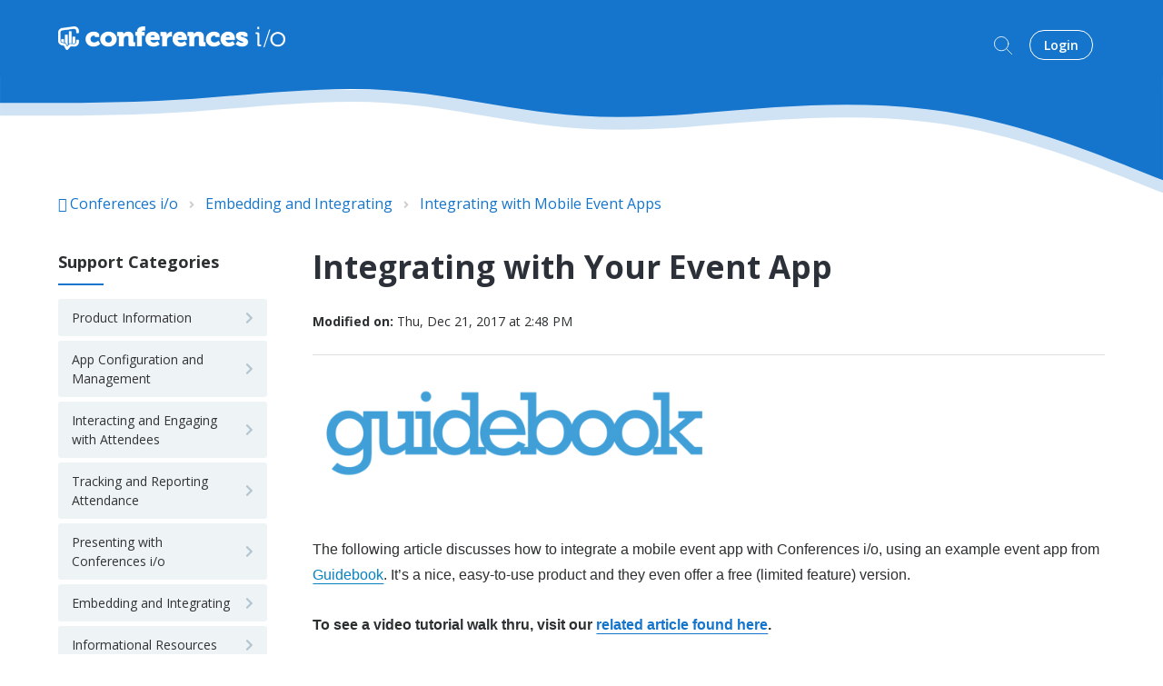

--- FILE ---
content_type: text/html; charset=utf-8
request_url: https://help.conferences.io/support/solutions/articles/5000509185-integrating-with-your-event-app
body_size: 12486
content:
<!DOCTYPE html>
       
        <!--[if lt IE 7]><html class="no-js ie6 dew-dsm-theme " lang="en" dir="ltr" data-date-format="us"><![endif]-->       
        <!--[if IE 7]><html class="no-js ie7 dew-dsm-theme " lang="en" dir="ltr" data-date-format="us"><![endif]-->       
        <!--[if IE 8]><html class="no-js ie8 dew-dsm-theme " lang="en" dir="ltr" data-date-format="us"><![endif]-->       
        <!--[if IE 9]><html class="no-js ie9 dew-dsm-theme " lang="en" dir="ltr" data-date-format="us"><![endif]-->       
        <!--[if IE 10]><html class="no-js ie10 dew-dsm-theme " lang="en" dir="ltr" data-date-format="us"><![endif]-->       
        <!--[if (gt IE 10)|!(IE)]><!--><html class="no-js  dew-dsm-theme " lang="en" dir="ltr" data-date-format="us"><!--<![endif]-->
	<head>
		
		<!--
 * Theme Name: Motion
 * Version: 1.0.1
 * Author: Aries Themes (Grow Shine Services Pvt. Ltd)
 * Purchased From: https://www.ariesthemes.com
 * Corporate Website : https://www.grow-shine.com
 * License: You must have a valid license purchased only from ariesthemes.com in order to legally use the theme for your project.
 * Copyright: © 2017 - 2022 Grow Shine Services Pvt. Ltd. All Rights Reserved
-->


<meta charset="utf-8">
<meta name="viewport" content="width=device-width, initial-scale=1.0">

<!-- Title for the page -->
<title> Integrating with Your Event App : Conferences i/o </title>

<!-- Meta information -->

      <meta charset="utf-8" />
      <meta http-equiv="X-UA-Compatible" content="IE=edge,chrome=1" />
      <meta name="description" content= "" />
      <meta name="author" content= "" />
       <meta property="og:title" content="Integrating with Your Event App" />  <meta property="og:url" content="https://help.conferences.io/support/solutions/articles/5000509185-integrating-with-your-event-app" />  <meta property="og:description" content="      The following article discusses how to integrate a mobile event app with Conferences i/o, using an example event app from Guidebook. It’s a nice, easy-to-use product and they even offer a free (limited feature) version.       To see a video ..." />  <meta property="og:image" content="https://s3.amazonaws.com/cdn.freshdesk.com/data/helpdesk/attachments/production/5003033694/logo/8PBXRCpe7-zptQOYq5Z2VYAldgq2ha2Fng.png?X-Amz-Algorithm=AWS4-HMAC-SHA256&amp;amp;X-Amz-Credential=AKIAS6FNSMY2XLZULJPI%2F20260119%2Fus-east-1%2Fs3%2Faws4_request&amp;amp;X-Amz-Date=20260119T103410Z&amp;amp;X-Amz-Expires=604800&amp;amp;X-Amz-SignedHeaders=host&amp;amp;X-Amz-Signature=19768df6b91669255163a21fefb5d326534bab146945237177a007f3f180637a" />  <meta property="og:site_name" content="Conferences i/o" />  <meta property="og:type" content="article" />  <meta name="twitter:title" content="Integrating with Your Event App" />  <meta name="twitter:url" content="https://help.conferences.io/support/solutions/articles/5000509185-integrating-with-your-event-app" />  <meta name="twitter:description" content="      The following article discusses how to integrate a mobile event app with Conferences i/o, using an example event app from Guidebook. It’s a nice, easy-to-use product and they even offer a free (limited feature) version.       To see a video ..." />  <meta name="twitter:image" content="https://s3.amazonaws.com/cdn.freshdesk.com/data/helpdesk/attachments/production/5003033694/logo/8PBXRCpe7-zptQOYq5Z2VYAldgq2ha2Fng.png?X-Amz-Algorithm=AWS4-HMAC-SHA256&amp;amp;X-Amz-Credential=AKIAS6FNSMY2XLZULJPI%2F20260119%2Fus-east-1%2Fs3%2Faws4_request&amp;amp;X-Amz-Date=20260119T103410Z&amp;amp;X-Amz-Expires=604800&amp;amp;X-Amz-SignedHeaders=host&amp;amp;X-Amz-Signature=19768df6b91669255163a21fefb5d326534bab146945237177a007f3f180637a" />  <meta name="twitter:card" content="summary" />  <meta name="keywords" content="Admin, Event app, Integration" />  <link rel="canonical" href="https://help.conferences.io/support/solutions/articles/5000509185-integrating-with-your-event-app" /> 

<!-- Responsive setting -->
<link rel="apple-touch-icon" href="https://s3.amazonaws.com/cdn.freshdesk.com/data/helpdesk/attachments/production/5146696575/fav_icon/p8a3QIX-dVQgI4MqYFNq5SvwbTG_cuIoxw.png" />
        <link rel="apple-touch-icon" sizes="72x72" href="https://s3.amazonaws.com/cdn.freshdesk.com/data/helpdesk/attachments/production/5146696575/fav_icon/p8a3QIX-dVQgI4MqYFNq5SvwbTG_cuIoxw.png" />
        <link rel="apple-touch-icon" sizes="114x114" href="https://s3.amazonaws.com/cdn.freshdesk.com/data/helpdesk/attachments/production/5146696575/fav_icon/p8a3QIX-dVQgI4MqYFNq5SvwbTG_cuIoxw.png" />
        <link rel="apple-touch-icon" sizes="144x144" href="https://s3.amazonaws.com/cdn.freshdesk.com/data/helpdesk/attachments/production/5146696575/fav_icon/p8a3QIX-dVQgI4MqYFNq5SvwbTG_cuIoxw.png" />
        <meta name="viewport" content="width=device-width, initial-scale=1.0, maximum-scale=5.0, user-scalable=yes" /> 


<!-- Open Sans Google Font -->
<link href="https://fonts.googleapis.com/css?family=Open+Sans:300,400,600,700,800" rel="stylesheet">

<!-- Fontawesome Icons Library (https://fontawesome.com/v5.15/icons?d=gallery&p=2&q=c&m=free) -->
<link rel="stylesheet" href="https://use.fontawesome.com/releases/v5.15.0/css/all.css">
<script src="https://kit.fontawesome.com/bfc862380e.js"></script>

<!-- Animate CSS -->
<link rel="stylesheet" href="https://cdnjs.cloudflare.com/ajax/libs/animate.css/4.0.0/animate.min.css"/>

<!-- Lineicons Library (https://lineicons.com/icons/) -->
<link href="https://cdn.lineicons.com/3.0/lineicons.css" rel="stylesheet">
		
		<!-- Adding meta tag for CSRF token -->
		<meta name="csrf-param" content="authenticity_token" />
<meta name="csrf-token" content="JoBD4veoPfDL+1003Dg+FR8q1rHR33w9JNZVJkPU5R7GkAQfoTFSPoCOqv+ew8XYy4JXV4OwRkHYJSHqyJK0vw==" />
		<!-- End meta tag for CSRF token -->
		
		<!-- Fav icon for portal -->
		<link rel='shortcut icon' href='https://s3.amazonaws.com/cdn.freshdesk.com/data/helpdesk/attachments/production/5146696575/fav_icon/p8a3QIX-dVQgI4MqYFNq5SvwbTG_cuIoxw.png' />

		<!-- Base stylesheet -->
 
		<link rel="stylesheet" media="print" href="https://assets10.freshdesk.com/assets/cdn/portal_print-6e04b27f27ab27faab81f917d275d593fa892ce13150854024baaf983b3f4326.css" />
	  		<link rel="stylesheet" media="screen" href="https://assets10.freshdesk.com/assets/cdn/portal_utils-f2a9170fce2711ae2a03e789faa77a7e486ec308a2367d6dead6c9890a756cfa.css" />

		
		<!-- Theme stylesheet -->

		<link href="/support/theme.css?v=4&amp;d=1728909654" media="screen" rel="stylesheet" type="text/css">

		<!-- Google font url if present -->
		<link href='https://fonts.googleapis.com/css?family=Open+Sans:regular,italic,600,700,700italic' rel='stylesheet' type='text/css' nonce='pLwgg8GiNVRkjbF/hPIL+A=='>

		<!-- Including default portal based script framework at the top -->
		<script src="https://assets6.freshdesk.com/assets/cdn/portal_head_v2-d07ff5985065d4b2f2826fdbbaef7df41eb75e17b915635bf0413a6bc12fd7b7.js"></script>
		<!-- Including syntexhighlighter for portal -->
		<script src="https://assets5.freshdesk.com/assets/cdn/prism-841b9ba9ca7f9e1bc3cdfdd4583524f65913717a3ab77714a45dd2921531a402.js"></script>

		

		<!-- Access portal settings information via javascript -->
		 <script type="text/javascript">     var portal = {"language":"en","name":"Conferences i/o","contact_info":"","current_page_name":"article_view","current_tab":"solutions","vault_service":{"url":"https://vault-service.freshworks.com/data","max_try":2,"product_name":"fd"},"current_account_id":172657,"preferences":{"bg_color":"#ffffff","header_color":"#1575cc","help_center_color":"#ffffff","footer_color":"#333333","tab_color":"#ffffff","tab_hover_color":"#1575cc","btn_background":"#ffffff","btn_primary_background":"#1575cc","baseFont":"Open Sans","textColor":"#2C3030","headingsFont":"Open Sans","headingsColor":"#2c3030","linkColor":"#1575cc","linkColorHover":"#2753d7","inputFocusRingColor":"#1575cc","nonResponsive":"false"},"image_placeholders":{"spacer":"https://assets6.freshdesk.com/assets/misc/spacer.gif","profile_thumb":"https://assets6.freshdesk.com/assets/misc/profile_blank_thumb-4a7b26415585aebbd79863bd5497100b1ea52bab8df8db7a1aecae4da879fd96.jpg","profile_medium":"https://assets2.freshdesk.com/assets/misc/profile_blank_medium-1dfbfbae68bb67de0258044a99f62e94144f1cc34efeea73e3fb85fe51bc1a2c.jpg"},"falcon_portal_theme":false,"current_object_id":5000509185};     var attachment_size = 20;     var blocked_extensions = "";     var allowed_extensions = "";     var store = { 
        ticket: {},
        portalLaunchParty: {} };    store.portalLaunchParty.ticketFragmentsEnabled = false;    store.pod = "us-east-1";    store.region = "US"; </script> 


			
	</head>
	<body>
            	
		
		
		


<header class="hc_header inner--header ">
   <div class="portal-header">
      <div class="company_logo"> 
         <a href="https://help.conferences.io"class='portal-logo'><span class="portal-img"><i></i>
                    <img src='https://s3.amazonaws.com/cdn.freshdesk.com/data/helpdesk/attachments/production/5003033694/logo/8PBXRCpe7-zptQOYq5Z2VYAldgq2ha2Fng.png' alt="Logo"
                        onerror="default_image_error(this)" data-type="logo" />
                 </span></a>
      </div>
      <div class="nav-wrapper">
         <button class="menu-button" title="Menu">
            <i class="fas fa-bars"></i>
         </button>
         <nav class="user-nav" id="user-nav">
            <form class="hc-search-form print--remove" autocomplete="off" action="/support/search/solutions" id="hc-search-form" data-csrf-ignore="true">
	<div class="hc-search-input">
	<label for="support-search-input" class="hide">Enter your search term here...</label>
		<input placeholder="Enter your search term here..." type="text"
			name="term" class="special" value=""
            rel="page-search" data-max-matches="10" id="support-search-input">
	</div>
	<div class="hc-search-button">
		<button class="btn btn-primary" aria-label="Search" type="submit" autocomplete="off">
			<i class="mobile-icon-search hide-tablet"></i>
			<span class="hide-in-mobile">
				Search
			</span>
		</button>
	</div>
</form>
            <!--<a href="/support/discussions">Forum</a>-->
            <!--<a class="submit-ticket" href="/support/tickets/new">Create a ticket</a>-->
           
         </nav>
		<span class="portal_navigation">
          <div class="welcome">Welcome <b></b> </div>  <b><a href="/support/login"><b>Login</b></a></b> &nbsp;<b><a href="/support/signup"><b>Sign up</b></a></b>
         </span>
      </div>
   </div>
</header>


<div class="header_wave hide_element hero_header_waves">
   <svg class="header_wave_opacity" xmlns="http://www.w3.org/2000/svg" viewBox="0 0 1440 140">
      <path fill-opacity="1" d="M0,32L40,32C80,32,160,32,240,26.7C320,21,400,11,480,16C560,21,640,43,720,48C800,53,880,43,960,37.3C1040,32,1120,32,1200,48C1280,64,1360,96,1400,112L1440,128L1440,0L1400,0C1360,0,1280,0,1200,0C1120,0,1040,0,960,0C880,0,800,0,720,0C640,0,560,0,480,0C400,0,320,0,240,0C160,0,80,0,40,0L0,0Z"></path>
   </svg>
   <svg class="solid_header_wave" xmlns="http://www.w3.org/2000/svg" viewBox="0 0 1440 140">
      <path fill-opacity="1" d="M0,32L40,32C80,32,160,32,240,26.7C320,21,400,11,480,16C560,21,640,43,720,48C800,53,880,43,960,37.3C1040,32,1120,32,1200,48C1280,64,1360,96,1400,112L1440,128L1440,0L1400,0C1360,0,1280,0,1200,0C1120,0,1040,0,960,0C880,0,800,0,720,0C640,0,560,0,480,0C400,0,320,0,240,0C160,0,80,0,40,0L0,0Z"></path>
   </svg>
</div>




 <div class="alert alert-with-close notice hide" id="noticeajax"></div> 





<div class="body-wrapper">    
   <section class="breadcrumbs-section">
   <div class="portal-container">
      <nav class="sub-nav">
         <ol class="_breadcrumb">
            <li title="Conferences i/o"><a href="/support/home">Conferences i/o</a><i class="fas fa-angle-right"></i></li>
            <li class="___ID"><a data-title="5000173809" href="/support/solutions/5000173809">Embedding and Integrating</a><i class="fas fa-angle-right"></i></li>
            <li><a href="/support/solutions/folders/5000273713">Integrating with Mobile Event Apps</a></li>
         </ol>
      </nav>
   </div>
</section>
<div class="portal-container">
   <div class="article--container">
      <aside class="pages--sidebar">
         <div class="collapsible-sidebar" id="--cat">
            <span class="collapsible-sidebar-title sidenav-title">
            Support Categories
            </span>
            <div class="collapsible-sidebar-body">
               <ul class="categories--list">
                  
                  
                  <li class="category--item" id="cat--5000170336" data-title="5000170336">
                     <a href="/support/solutions/5000170336">
                     <i class="fas fa-chevron-right"></i>
                     <span class="category--title">Product Information</span>
                     </a>
                  </li>
                  
                  
                  
                  <li class="category--item" id="cat--5000164151" data-title="5000164151">
                     <a href="/support/solutions/5000164151">
                     <i class="fas fa-chevron-right"></i>
                     <span class="category--title">App Configuration and Management</span>
                     </a>
                  </li>
                  
                  
                  
                  <li class="category--item" id="cat--5000170335" data-title="5000170335">
                     <a href="/support/solutions/5000170335">
                     <i class="fas fa-chevron-right"></i>
                     <span class="category--title">Interacting and Engaging with Attendees</span>
                     </a>
                  </li>
                  
                  
                  
                  <li class="category--item" id="cat--5000170393" data-title="5000170393">
                     <a href="/support/solutions/5000170393">
                     <i class="fas fa-chevron-right"></i>
                     <span class="category--title">Tracking and Reporting Attendance</span>
                     </a>
                  </li>
                  
                  
                  
                  <li class="category--item" id="cat--5000166698" data-title="5000166698">
                     <a href="/support/solutions/5000166698">
                     <i class="fas fa-chevron-right"></i>
                     <span class="category--title">Presenting with Conferences i/o</span>
                     </a>
                  </li>
                  
                  
                  
                  <li class="category--item" id="cat--5000173809" data-title="5000173809">
                     <a href="/support/solutions/5000173809">
                     <i class="fas fa-chevron-right"></i>
                     <span class="category--title">Embedding and Integrating</span>
                     </a>
                  </li>
                  
                  
                  
                  <li class="category--item" id="cat--5000174016" data-title="5000174016">
                     <a href="/support/solutions/5000174016">
                     <i class="fas fa-chevron-right"></i>
                     <span class="category--title">Informational Resources</span>
                     </a>
                  </li>
                  
                  
                  
                  
               </ul>
            </div>
         </div>
         <div class="collapsible-sidebar" id="--related">
            <div id="related_articles"><div class="cs-g-c"><section class="article-list"><h3 class="list-lead">Related Articles</h3><ul rel="remote" 
			data-remote-url="/support/search/articles/5000509185/related_articles?container=related_articles&limit=6" 
			id="related-article-list"></ul></section></div></div>
         </div>
      </aside>
      <section class="__article fc-article-show" id="article-show-5000509185">
         <div class="article-view">
            <div class="article_info">
               <h2 class="article-name">Integrating with Your Event App</h2>
               
               <p class="_modified"><strong>Modified on:</strong> Thu, Dec 21, 2017 at  2:48 PM</p>
            </div>
            <div class="article__body article-body">
               <p><img src="https://s3.amazonaws.com/cdn.freshdesk.com/data/helpdesk/attachments/production/5011211073/original/v2-guidebook_logo.png?1427132619" class="inline-image fr-dii fr-draggable" data-id="5011211073" data-height="182" style="cursor: default; height: 120.409px; width: 434px;"></p><p><br></p><p data-mce-style="color: #333333; font-family: sans-serif, Arial, Verdana, 'Trebuchet MS'; font-size: 13px; line-height: 20.7999992370605px;" style="font-family: sans-serif, Arial, Verdana, 'Trebuchet MS';"><br><span style="font-family: verdana, geneva, sans-serif;"><span style="font-size: 16px;">The following article discusses how to integrate a mobile event app with Conferences i/o, using an example event app from <a href="http://www.guidebook.com/" style="color: rgb(7, 130, 193);" rel="noreferrer noopener">Guidebook</a>. It’s a nice, easy-to-use product and they even offer a free (limited feature) version.&nbsp;</span></span></p><p data-mce-style="color: #333333; font-family: sans-serif, Arial, Verdana, 'Trebuchet MS'; font-size: 13px; line-height: 20.7999992370605px;" style="font-family: sans-serif, Arial, Verdana, 'Trebuchet MS';"><span style="font-family: verdana, geneva, sans-serif;"></span></p><p data-mce-style="color: #333333; font-family: sans-serif, Arial, Verdana, 'Trebuchet MS'; font-size: 13px; line-height: 20.7999992370605px;" style="font-family: sans-serif, Arial, Verdana, 'Trebuchet MS';"><br></p><p data-mce-style="color: #333333; font-family: sans-serif, Arial, Verdana, 'Trebuchet MS'; font-size: 13px; line-height: 20.7999992370605px;" style="font-family: sans-serif, Arial, Verdana, 'Trebuchet MS';"><span style="font-family: verdana, geneva, sans-serif;"><span style="font-size: 16px;"><strong>To see a video tutorial walk thru, visit our&nbsp;</strong></span></span><strong><a href="https://help.conferences.io/support/solutions/articles/5000757671-how-to-integrate-with-a-mobile-event-app-video-tutorial-" rel="noreferrer noopener"><span style="font-family: verdana, geneva, sans-serif;"><span style="font-size: 16px;">related article found here</span></span></a></strong><span style="font-family: verdana, geneva, sans-serif;"><span style="font-size: 16px;"><strong>.</strong></span><br><br><span style="font-size: 16px;"><span style="color: rgb(255, 255, 255);">---</span></span></span></p><p data-mce-style="color: #333333; font-family: sans-serif, Arial, Verdana, 'Trebuchet MS'; font-size: 13px; line-height: 20.7999992370605px;" style="font-family: sans-serif, Arial, Verdana, 'Trebuchet MS';"><span style="font-family: verdana, geneva, sans-serif;"><span style="font-size: 16px;">Here’s an example of what a Guidebook event app looks like.</span><br><br><br></span></p><p><img src="https://s3.amazonaws.com/cdn.freshdesk.com/data/helpdesk/attachments/production/5011210211/original/V2-guidebook.png?1427132082" class="inline-image fr-dii fr-draggable" data-id="5011210211" data-height="477" style="cursor: default; height: 477px; width: 252.529px;"></p><p><br></p><p data-mce-style="color: #333333; font-family: sans-serif, Arial, Verdana, 'Trebuchet MS'; font-size: 13px; line-height: 20.7999992370605px;" style="font-family: sans-serif, Arial, Verdana, 'Trebuchet MS';"><br><span style="font-family: verdana, geneva, sans-serif;"><span style="font-size: 16px;">There are many additional features that Guidebook offers, and each event app is a bit unique, but the features pictured here are pretty standard across every event app.</span></span></p><p data-mce-style="color: #333333; font-family: sans-serif, Arial, Verdana, 'Trebuchet MS'; font-size: 13px; line-height: 20.7999992370605px;" style="font-family: sans-serif, Arial, Verdana, 'Trebuchet MS';"><br><span style="font-family: verdana, geneva, sans-serif;"><span style="font-size: 16px;">The biggest question when thinking about integration is how attendees can access Conferences i/o from within the event app. There are two very simple ways to do this…</span></span></p><p data-mce-style="color: #333333; font-family: sans-serif, Arial, Verdana, 'Trebuchet MS'; font-size: 13px; line-height: 20.7999992370605px;" style="font-family: sans-serif, Arial, Verdana, 'Trebuchet MS';"><span style="color: rgb(255, 255, 255);">---</span><br><br><span style="font-family: verdana, geneva, sans-serif;"><strong><span style="font-size: 16px;">1. Link to Conferences i/o From the Event App Schedule</span></strong></span><br><br></p><p data-mce-style="color: #333333; font-family: sans-serif, Arial, Verdana, 'Trebuchet MS'; font-size: 13px; line-height: 20.7999992370605px;" style="font-family: sans-serif, Arial, Verdana, 'Trebuchet MS';"><span style="font-family: verdana, geneva, sans-serif;"><span style="font-size: 16px;">Conferences i/o is a web-based product, so attendees can access it by navigating to a specific URL (just like they would any other website). Once an attendee navigates to the URL they will arrive at the homepage which features a built-in schedule.</span></span><br><span style="color: rgb(255, 255, 255);">---</span><br><span style="font-family: verdana, geneva, sans-serif;"><span style="font-size: 16px;">The schedule lists all of the sessions that are using Conferences i/o and attendees can simply click on the session that they wish to join.</span></span><br><br></p><p><span data-mce-style="color: #333333; font-size: 13px; line-height: 20.7999992370605px; font-family: verdana, geneva, sans-serif;" style="font-size: 13px; font-family: verdana, geneva, sans-serif;"></span></p><p><img src="https://s3.amazonaws.com/cdn.freshdesk.com/data/helpdesk/attachments/production/5011210989/original/v2-guidebook4.png?1427132568" class="inline-image fr-dii fr-draggable" data-id="5011210989" style="cursor: default;"></p><p><br></p><p><br></p><p><br></p><p><br></p><p><span data-mce-style="font-size: 16px;" style="font-family: Verdana; font-size: 16px;">Each session within Conferences i/o has a unique URL. By navigating directly to a Session URL you can bypass the initial schedule page and go straight into the Session. You can also export a list of Sessions to view URLs in bulk. Learn how to do</span><span style="font-family: Verdana; font-size: medium;"><span data-mce-style="font-size: 16px;">&nbsp;tha</span><span data-mce-style="font-size: 16px;">t&nbsp;</span><span data-mce-style="font-size: 16px;"><a href="https://help.conferences.io/support/solutions/articles/5000675393" target="" rel="noreferrer noopener">here</a>.</span></span></p><p><br></p><p><br></p><p><br></p><p><img src="https://s3.amazonaws.com/cdn.freshdesk.com/data/helpdesk/attachments/production/5011210784/original/v2-guidebook3.png?1427132421" class="inline-image fr-dii fr-draggable" data-id="5011210784" style="cursor: default;"></p><p><br></p><p data-mce-style="color: #333333; font-family: sans-serif, Arial, Verdana, 'Trebuchet MS'; font-size: 13px; line-height: 20.7999992370605px;" style="font-family: sans-serif, Arial, Verdana, 'Trebuchet MS';"><br><br><span style="font-family: verdana, geneva, sans-serif;"><span style="font-size: 16px;">Every event app is going to offer a Schedule functionality, which lists the date, time, and important information about each session. Most event apps will also allow you to add a description for each session and include hyperlinks to webpages.</span></span><br><br></p><p data-mce-style="color: #333333; font-family: sans-serif, Arial, Verdana, 'Trebuchet MS'; font-size: 13px; line-height: 20.7999992370605px;" style="font-family: sans-serif, Arial, Verdana, 'Trebuchet MS';"><span style="font-family: verdana, geneva, sans-serif;"><span style="font-size: 16px;">It’s very easy to link to a session on Conferences i/o from the event app schedule. Simply paste the session URL into the description section on the event app.</span><br><br><br></span></p><p><img src="https://s3.amazonaws.com/cdn.freshdesk.com/data/helpdesk/attachments/production/5011210832/original/v2-guidebook4.png?1427132446" class="inline-image fr-dii fr-draggable" data-id="5011210832" style="cursor: default;"></p><p><br></p><p><br></p><p><span style="font-family: Verdana;"><br><span style="font-size: 16px;">Attendees can then navigate to the appropriate session from the event app schedule and simply click the link to join the Conferences i/o session. With Guidebook (and many other apps) the webpage will even open right within the app, rather than in a separate browser window.</span></span></p><h2 data-mce-style="font-weight: normal; line-height: 1.2em; color: #333333; font-family: sans-serif, Arial, Verdana, 'Trebuchet MS';" style="font-family: sans-serif, Arial, Verdana, 'Trebuchet MS';"><br></h2><h2 data-mce-style="font-weight: normal; line-height: 1.2em; color: #333333; font-family: sans-serif, Arial, Verdana, 'Trebuchet MS';" style="font-family: sans-serif, Arial, Verdana, 'Trebuchet MS';"><span style="font-family: verdana, geneva, sans-serif;"><span style="font-size: 16px;"><strong>2. Add a Custom Button Within the Event App</strong></span></span></h2><p data-mce-style="color: #333333; font-family: sans-serif, Arial, Verdana, 'Trebuchet MS'; font-size: 13px; line-height: 20.7999992370605px;" style="font-family: sans-serif, Arial, Verdana, 'Trebuchet MS';"><span style="font-family: verdana, geneva, sans-serif;"><span style="font-size: 16px;">Many event apps will allow you to add a custom button / feature. Custom buttons can be used for a variety of purposes (images, files, videos, etc.) one of which is an external webpage.</span><br><br><br><br></span></p><p><img src="https://s3.amazonaws.com/cdn.freshdesk.com/data/helpdesk/attachments/production/5011210885/original/v2-guidebook2.png?1427132474" class="inline-image fr-dii fr-draggable" data-id="5011210885" data-height="496" style="cursor: default; height: 496px; width: 262.271px;"></p><p><br></p><p><br></p><p><br></p><p><span style="font-size: medium; font-family: Verdana;">In this example we created a custom button which opens a browser with the Conferences i/o application. Rather than linking to individual sessions through the event app schedule, attendees can simply click the “Conferences.io” button and choose the session from our schedule page.<br></span></p><p><br></p><p><img src="https://s3.amazonaws.com/cdn.freshdesk.com/data/helpdesk/attachments/production/5011210917/original/V2-guidebook1.png?1427132504" class="inline-image fr-dii fr-draggable" data-id="5011210917" style="cursor: default;"></p><p><br></p>
            </div>
            <div class="article__attachments">
               
            </div>
            <div class="article__vote">
               <p class="article-vote" id="voting-container" 
											data-user-id="" 
											data-article-id="5000509185"
											data-language="en">
										Did you find it helpful?<span data-href="/support/solutions/articles/5000509185/thumbs_up" class="vote-up a-link" id="article_thumbs_up" 
									data-remote="true" data-method="put" data-update="#voting-container" 
									data-user-id=""
									data-article-id="5000509185"
									data-language="en"
									data-update-with-message="Glad we could be helpful. Thanks for the feedback.">
								Yes</span><span class="vote-down-container"><span data-href="/support/solutions/articles/5000509185/thumbs_down" class="vote-down a-link" id="article_thumbs_down" 
									data-remote="true" data-method="put" data-update="#vote-feedback-form" 
									data-user-id=""
									data-article-id="5000509185"
									data-language="en"
									data-hide-dom="#voting-container" data-show-dom="#vote-feedback-container">
								No</span></span></p><a class="hide a-link" id="vote-feedback-form-link" data-hide-dom="#vote-feedback-form-link" data-show-dom="#vote-feedback-container">Send feedback</a><div id="vote-feedback-container"class="hide">	<div class="lead">Sorry we couldn't be helpful. Help us improve this article with your feedback.</div>	<div id="vote-feedback-form">		<div class="sloading loading-small loading-block"></div>	</div></div>
            </div>
         </div>
      </section>
   </div>
</div>
<script type="text/javascript">
   jQuery(document).ready(function($){
      var data = $(".___ID a").data('title');
      jQuery('body').addClass('cat_' + data );
   });
</script>
</div>


<div class="footer_wave">
   <svg class="footer_wave footer_wave_opacity" xmlns="http://www.w3.org/2000/svg" viewBox="0 0 1440 250">
      <path fill-opacity="1" d="M0,192L48,170.7C96,149,192,107,288,112C384,117,480,171,576,170.7C672,171,768,117,864,80C960,43,1056,21,1152,32C1248,43,1344,85,1392,106.7L1440,128L1440,320L1392,320C1344,320,1248,320,1152,320C1056,320,960,320,864,320C768,320,672,320,576,320C480,320,384,320,288,320C192,320,96,320,48,320L0,320Z"></path>
   </svg>
   <svg class="footer_wave" xmlns="http://www.w3.org/2000/svg" viewBox="0 0 1440 210">
      <path fill-opacity="1" d="M0,192L48,170.7C96,149,192,107,288,112C384,117,480,171,576,170.7C672,171,768,117,864,80C960,43,1056,21,1152,32C1248,43,1344,85,1392,106.7L1440,128L1440,320L1392,320C1344,320,1248,320,1152,320C1056,320,960,320,864,320C768,320,672,320,576,320C480,320,384,320,288,320C192,320,96,320,48,320L0,320Z"></path>
   </svg>
</div>
<footer class="portal-footer">
   <div class="portal-container">
      <div class="row _grid">
         <div class="_col _col_5 first_col">
            <h3>Company</h3>
            <ul>
              <li><a href="https://conferences.io">Home</a></li>
              <li><a href="https://www.conferences.io/about-us/careers/">Careers</a></li>
              <li><a href="https://help.conferences.io/support/solutions/articles/5000526917-terms-conditions">Terms and Conditions</a></li>
              <li><a href="https://www.conferences.io/privacy/">Privacy Policy</a></li>
            </ul>
        </div>
        <div class="_col _col_5">
        	<h3>Product</h3>
        	<ul>
              <li><a href="https://www.conferences.io/get-started-2/">Book a Demo</a></li>
              <li><a href="https://help.conferences.io/support/solutions/folders/5000308407">Release Notes</a></li>
            </ul>
        </div>
        <div class="_col _col_5"></div>
        <div class="_col _col_5"></div>
        <div class="_col _col_5">
         
         </div>
      </div>
   </div>
   <aside class="footer_copyright">
      <div class="portal-container">
         <p>&copy; <span id="year"></span></p>
      </div>
   </aside>
</footer>
<a href="#" title="Go to Top" class="Top animate__animated animate__bounceInUp"><i class="fas fa-angle-up"></i></a>

<script type="text/javascript">
   jQuery(document).ready(function($){
   
      var x = new Date();
      var y = x.getFullYear();
      $('#year').html(y);
   
      $(window).scroll(function() {
        if ($(this).scrollTop() > 100) {
            $('.Top').fadeIn();
        } else {
            $('.Top').fadeOut();
        }
      });
   
      $('.Top').click(function() {
         $("html, body").animate({
             scrollTop: 0
         }, 600);
         return false;
      });

      $(".accordion_title").on("click", function () {
       var $title = $(this);
       $title.toggleClass("_active");
       $title.parents(".accordion_block").find(".accordion_content").slideToggle();
      });

      $('.menu-button').click(function(e){
         e.preventDefault();
         $('.nav-wrapper').toggleClass('__open');
         $(this).next().slideToggle(250);
      })

      $('#cat--').addClass('cat--active');
   
      jQuery(".start_topic a").addClass("btn");
      jQuery(".portal_navigation .language-options .dropdown-toggle").addClass("btn");

   });
</script>

			<script type='text/javascript' nonce="pLwgg8GiNVRkjbF/hPIL+A==">
	jQuery( document ).ready(function() {
		var asset = {"js":"http://assets.chat.freshdesk.com","css":"http://assets1.chat.freshdesk.com","cloudfront":"https://d36mpcpuzc4ztk.cloudfront.net"};
		var http_only = ((0 == "1")? true : false);
		window.FC_HTTP_ONLY = http_only;
		var fc_isSecured = ((window.location && window.location.protocol == 'https:') && !window.FC_HTTP_ONLY);
		var fc_CSS = document.createElement('link');
		var fc_lang = document.getElementsByTagName('html')[0].getAttribute('lang');
		var fc_rtlLanguages = ['ar','he'];
		var fc_rtlSuffix = (fc_rtlLanguages.indexOf(fc_lang) >= 0) ? "-rtl" : "";
		fc_CSS.setAttribute('rel','stylesheet');
		fc_CSS.setAttribute('type','text/css');
		fc_CSS.setAttribute('href',((fc_isSecured) ? asset.cloudfront : asset.css)+'/css/visitor'+ fc_rtlSuffix +'.css');
		document.getElementsByTagName('head')[0].appendChild(fc_CSS);
		var jsload = (typeof jQuery=='undefined') ? 'visitor-jquery':'visitor';
		var fc_JS = document.createElement('script');
		fc_JS.type = 'text/javascript';
		fc_JS.src = ((fc_isSecured) ? asset.cloudfront : asset.js)+'/js/'+jsload+'.js';
		document.body.appendChild(fc_JS);
		window.livechat_setting = '[base64]';
	});
</script>



			<script src="https://assets5.freshdesk.com/assets/cdn/portal_bottom-0fe88ce7f44d512c644a48fda3390ae66247caeea647e04d017015099f25db87.js"></script>

		<script src="https://assets9.freshdesk.com/assets/cdn/redactor-642f8cbfacb4c2762350a557838bbfaadec878d0d24e9a0d8dfe90b2533f0e5d.js"></script> 
		<script src="https://assets9.freshdesk.com/assets/cdn/lang/en-4a75f878b88f0e355c2d9c4c8856e16e0e8e74807c9787aaba7ef13f18c8d691.js"></script>
		<!-- for i18n-js translations -->
  		<script src="https://assets4.freshdesk.com/assets/cdn/i18n/portal/en-7dc3290616af9ea64cf8f4a01e81b2013d3f08333acedba4871235237937ee05.js"></script>
		<!-- Including default portal based script at the bottom -->
		<script nonce="pLwgg8GiNVRkjbF/hPIL+A==">
//<![CDATA[
	
	jQuery(document).ready(function() {
					
		// Setting the locale for moment js
		moment.lang('en');

		var validation_meassages = {"required":"This field is required.","remote":"Please fix this field.","email":"Please enter a valid email address.","url":"Please enter a valid URL.","date":"Please enter a valid date.","dateISO":"Please enter a valid date ( ISO ).","number":"Please enter a valid number.","digits":"Please enter only digits.","creditcard":"Please enter a valid credit card number.","equalTo":"Please enter the same value again.","two_decimal_place_warning":"Value cannot have more than 2 decimal digits","select2_minimum_limit":"Please type %{char_count} or more letters","select2_maximum_limit":"You can only select %{limit} %{container}","maxlength":"Please enter no more than {0} characters.","minlength":"Please enter at least {0} characters.","rangelength":"Please enter a value between {0} and {1} characters long.","range":"Please enter a value between {0} and {1}.","max":"Please enter a value less than or equal to {0}.","min":"Please enter a value greater than or equal to {0}.","select2_maximum_limit_jq":"You can only select {0} {1}","facebook_limit_exceed":"Your Facebook reply was over 8000 characters. You'll have to be more clever.","messenger_limit_exceeded":"Oops! You have exceeded Messenger Platform's character limit. Please modify your response.","not_equal_to":"This element should not be equal to","email_address_invalid":"One or more email addresses are invalid.","twitter_limit_exceed":"Oops! You have exceeded Twitter's character limit. You'll have to modify your response.","password_does_not_match":"The passwords don't match. Please try again.","valid_hours":"Please enter a valid hours.","reply_limit_exceed":"Your reply was over 2000 characters. You'll have to be more clever.","url_format":"Invalid URL format","url_without_slash":"Please enter a valid URL without '/'","link_back_url":"Please enter a valid linkback URL","requester_validation":"Please enter a valid requester details or <a href=\"#\" id=\"add_requester_btn_proxy\">add new requester.</a>","agent_validation":"Please enter valid agent details","email_or_phone":"Please enter a Email or Phone Number","upload_mb_limit":"Upload exceeds the available 15MB limit","invalid_image":"Invalid image format","atleast_one_role":"At least one role is required for the agent","invalid_time":"Invalid time.","remote_fail":"Remote validation failed","trim_spaces":"Auto trim of leading & trailing whitespace","hex_color_invalid":"Please enter a valid hex color value.","name_duplication":"The name already exists.","invalid_value":"Invalid value","invalid_regex":"Invalid Regular Expression","same_folder":"Cannot move to the same folder.","maxlength_255":"Please enter less than 255 characters","decimal_digit_valid":"Value cannot have more than 2 decimal digits","atleast_one_field":"Please fill at least {0} of these fields.","atleast_one_portal":"Select atleast one portal.","custom_header":"Please type custom header in the format -  header : value","same_password":"Should be same as Password","select2_no_match":"No matching %{container} found","integration_no_match":"no matching data...","time":"Please enter a valid time","valid_contact":"Please add a valid contact","field_invalid":"This field is invalid","select_atleast_one":"Select at least one option.","ember_method_name_reserved":"This name is reserved and cannot be used. Please choose a different name."}	

		jQuery.extend(jQuery.validator.messages, validation_meassages );


		jQuery(".call_duration").each(function () {
			var format,time;
			if (jQuery(this).data("time") === undefined) { return; }
			if(jQuery(this).hasClass('freshcaller')){ return; }
			time = jQuery(this).data("time");
			if (time>=3600) {
			 format = "hh:mm:ss";
			} else {
				format = "mm:ss";
			}
			jQuery(this).html(time.toTime(format));
		});
	});

	// Shortcuts variables
	var Shortcuts = {"global":{"help":"?","save":"mod+return","cancel":"esc","search":"/","status_dialog":"mod+alt+return","save_cuctomization":"mod+shift+s"},"app_nav":{"dashboard":"g d","tickets":"g t","social":"g e","solutions":"g s","forums":"g f","customers":"g c","reports":"g r","admin":"g a","ticket_new":"g n","compose_email":"g m"},"pagination":{"previous":"alt+left","next":"alt+right","alt_previous":"j","alt_next":"k"},"ticket_list":{"ticket_show":"return","select":"x","select_all":"shift+x","search_view":"v","show_description":"space","unwatch":"w","delete":"#","pickup":"@","spam":"!","close":"~","silent_close":"alt+shift+`","undo":"z","reply":"r","forward":"f","add_note":"n","scenario":"s"},"ticket_detail":{"toggle_watcher":"w","reply":"r","forward":"f","add_note":"n","close":"~","silent_close":"alt+shift+`","add_time":"m","spam":"!","delete":"#","show_activities_toggle":"}","properties":"p","expand":"]","undo":"z","select_watcher":"shift+w","go_to_next":["j","down"],"go_to_previous":["k","up"],"scenario":"s","pickup":"@","collaboration":"d"},"social_stream":{"search":"s","go_to_next":["j","down"],"go_to_previous":["k","up"],"open_stream":["space","return"],"close":"esc","reply":"r","retweet":"shift+r"},"portal_customizations":{"preview":"mod+shift+p"},"discussions":{"toggle_following":"w","add_follower":"shift+w","reply_topic":"r"}};
	
	// Date formats
	var DATE_FORMATS = {"non_us":{"moment_date_with_week":"ddd, D MMM, YYYY","datepicker":"d M, yy","datepicker_escaped":"d M yy","datepicker_full_date":"D, d M, yy","mediumDate":"d MMM, yyyy"},"us":{"moment_date_with_week":"ddd, MMM D, YYYY","datepicker":"M d, yy","datepicker_escaped":"M d yy","datepicker_full_date":"D, M d, yy","mediumDate":"MMM d, yyyy"}};

	var lang = { 
		loadingText: "Please Wait...",
		viewAllTickets: "View all tickets"
	};


//]]>
</script> 

		

		<img src='/support/solutions/articles/5000509185-integrating-with-your-event-app/hit' alt='Article views count' aria-hidden='true'/>
		<script type="text/javascript">
     		I18n.defaultLocale = "en";
     		I18n.locale = "en";
		</script>
			
    	


		<!-- Include dynamic input field script for signup and profile pages (Mint theme) -->

	</body>
</html>
